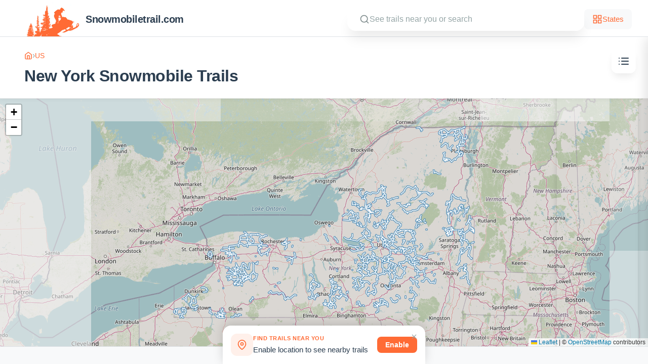

--- FILE ---
content_type: text/html; charset=utf-8
request_url: https://snowmobiletrail.com/us/ny
body_size: 1134
content:
<!doctype html>
<html lang="en">
  <head>
    <meta charset="UTF-8" />
    <link rel="icon" type="image/svg+xml" href="/favicon.svg" />
    <meta name="viewport" content="width=device-width, initial-scale=1.0, maximum-scale=1.0, user-scalable=no" />
    <title>New York Snowmobile Trails | Free Snowmobile Trail Maps</title>
<meta name="keywords" content="snowmobile trails, snowmobiling, winter trails, Minnesota trails, Wisconsin trails, Michigan trails, snowmobile maps" />
    <meta name="author" content="Snowmobile Trails" />
<!-- Google AdSense - loaded after page load to prevent spinner -->
    <script>
      window.addEventListener('load', function() {
        var script = document.createElement('script');
        script.src = 'https://pagead2.googlesyndication.com/pagead/js/adsbygoogle.js?client=ca-pub-4161978048667307';
        script.async = true;
        script.crossOrigin = 'anonymous';
        document.head.appendChild(script);
      });
    </script>

    <!-- Structured Data (Schema.org) -->
    <script type="application/ld+json">
    {
      "@context": "https://schema.org",
      "@type": "WebSite",
      "name": "Free Snowmobile Trail Maps",
      "url": "https://snowmobiletrail.com",
      "description": "Discover snowmobile trails across Minnesota, Wisconsin, Michigan, New York, and North Dakota. Interactive maps and trail details for snowmobilers.",
      "potentialAction": {
        "@type": "SearchAction",
        "target": {
          "@type": "EntryPoint",
          "urlTemplate": "https://snowmobiletrail.com/?q={search_term_string}"
        },
        "query-input": "required name=search_term_string"
      }
    }
    </script>
    <script type="application/ld+json">
    {
      "@context": "https://schema.org",
      "@type": "Organization",
      "name": "Free Snowmobile Trail Maps",
      "url": "https://snowmobiletrail.com",
      "logo": "https://snowmobiletrail.com/og-image.png",
      "sameAs": []
    }
    </script>
    <script type="module" crossorigin src="/assets/index-DZ-cnTys.js"></script>
    <link rel="stylesheet" crossorigin href="/assets/index-Dp9CM2xt.css">
  
    <!-- SEO Meta Tags -->
    <meta name="title" content="New York Snowmobile Trails | Free Snowmobile Trail Maps">
    <meta name="description" content="Explore snowmobile trails in New York. View interactive trail maps, find trail details, and plan your snowmobile trip.">
    <link rel="canonical" href="https://snowmobiletrail.com/us/ny">

    <!-- Open Graph Tags -->
    <meta property="og:title" content="New York Snowmobile Trails | Free Snowmobile Trail Maps">
    <meta property="og:type" content="website">
    <meta property="og:url" content="https://snowmobiletrail.com/us/ny">
    <meta property="og:site_name" content="Free Snowmobile Trail Maps">
    <meta property="og:description" content="Explore snowmobile trails in New York. View interactive trail maps, find trail details, and plan your snowmobile trip.">
    <meta property="og:image" content="https://snowmobiletrail.com/og-image.png">

    <!-- Twitter Card Tags -->
    <meta name="twitter:card" content="summary_large_image">
    <meta name="twitter:title" content="New York Snowmobile Trails | Free Snowmobile Trail Maps">
    <meta name="twitter:description" content="Explore snowmobile trails in New York. View interactive trail maps, find trail details, and plan your snowmobile trip.">
    <meta name="twitter:image" content="https://snowmobiletrail.com/og-image.png">

    <!-- JSON-LD Structured Data -->
    <script type="application/ld+json">{"@context":"https://schema.org","@type":"CollectionPage","name":"New York Snowmobile Trails","description":"Explore snowmobile trails in New York. View interactive trail maps, find trail details, and plan your snowmobile trip.","url":"https://snowmobiletrail.com/us/ny","about":{"@type":"State","name":"New York","containedInPlace":{"@type":"Country","name":"United States"}}}</script>
  
  </head>
  <body>
    <div id="root"></div>
  <script defer src="https://static.cloudflareinsights.com/beacon.min.js/vcd15cbe7772f49c399c6a5babf22c1241717689176015" integrity="sha512-ZpsOmlRQV6y907TI0dKBHq9Md29nnaEIPlkf84rnaERnq6zvWvPUqr2ft8M1aS28oN72PdrCzSjY4U6VaAw1EQ==" data-cf-beacon='{"version":"2024.11.0","token":"4c6a7df4784245138571625b60c68e9b","r":1,"server_timing":{"name":{"cfCacheStatus":true,"cfEdge":true,"cfExtPri":true,"cfL4":true,"cfOrigin":true,"cfSpeedBrain":true},"location_startswith":null}}' crossorigin="anonymous"></script>
</body>
</html>


--- FILE ---
content_type: text/html; charset=utf-8
request_url: https://www.google.com/recaptcha/api2/aframe
body_size: 268
content:
<!DOCTYPE HTML><html><head><meta http-equiv="content-type" content="text/html; charset=UTF-8"></head><body><script nonce="RoK9XdF5s9ANHdF3gdGYDA">/** Anti-fraud and anti-abuse applications only. See google.com/recaptcha */ try{var clients={'sodar':'https://pagead2.googlesyndication.com/pagead/sodar?'};window.addEventListener("message",function(a){try{if(a.source===window.parent){var b=JSON.parse(a.data);var c=clients[b['id']];if(c){var d=document.createElement('img');d.src=c+b['params']+'&rc='+(localStorage.getItem("rc::a")?sessionStorage.getItem("rc::b"):"");window.document.body.appendChild(d);sessionStorage.setItem("rc::e",parseInt(sessionStorage.getItem("rc::e")||0)+1);localStorage.setItem("rc::h",'1769038162478');}}}catch(b){}});window.parent.postMessage("_grecaptcha_ready", "*");}catch(b){}</script></body></html>

--- FILE ---
content_type: text/css; charset=utf-8
request_url: https://snowmobiletrail.com/assets/index-Dp9CM2xt.css
body_size: 16934
content:
:root{--color-primary: #FF6B35;--color-primary-dark: #E5522E;--color-primary-light: #FF8C61;--color-secondary: #4A90E2;--color-accent: #2ECC71;--color-text-primary: #2C3E50;--color-text-secondary: #7F8C8D;--color-text-light: #95A5A6;--color-bg-primary: #FFFFFF;--color-bg-secondary: #F8F9FA;--color-bg-tertiary: #E9ECEF;--color-border: #DEE2E6;--color-shadow: rgba(0, 0, 0, .08);--font-family-base: -apple-system, BlinkMacSystemFont, "Inter", "Segoe UI", "Roboto", sans-serif;--font-size-base: 16px;--font-weight-light: 300;--font-weight-normal: 400;--font-weight-medium: 500;--font-weight-semibold: 600;--font-weight-bold: 700;--line-height-tight: 1.25;--line-height-base: 1.6;--line-height-relaxed: 1.8;--space-xs: .25rem;--space-sm: .5rem;--space-md: 1rem;--space-lg: 1.5rem;--space-xl: 2rem;--space-2xl: 3rem;--space-3xl: 4rem;--radius-sm: 4px;--radius-md: 8px;--radius-lg: 12px;--radius-xl: 16px;--shadow-sm: 0 1px 2px 0 var(--color-shadow);--shadow-md: 0 4px 6px -1px var(--color-shadow);--shadow-lg: 0 10px 15px -3px var(--color-shadow);--shadow-xl: 0 20px 25px -5px var(--color-shadow);--transition-fast: .15s ease-in-out;--transition-base: .25s ease-in-out;--transition-slow: .35s ease-in-out}*{box-sizing:border-box}body{margin:0;font-family:var(--font-family-base);font-size:var(--font-size-base);font-weight:var(--font-weight-normal);line-height:var(--line-height-base);color:var(--color-text-primary);background-color:var(--color-bg-primary);-webkit-font-smoothing:antialiased;-moz-osx-font-smoothing:grayscale}#root{height:100vh;height:100dvh;width:100vw;overflow:hidden}h1,h2,h3,h4,h5,h6{margin:0;font-weight:var(--font-weight-semibold);line-height:var(--line-height-tight);color:var(--color-text-primary)}h1{font-size:2.5rem}h2{font-size:2rem}h3{font-size:1.5rem}h4{font-size:1.25rem}h5{font-size:1.125rem}h6{font-size:1rem}p{margin:0 0 var(--space-md) 0}a{color:var(--color-secondary);text-decoration:none;transition:color var(--transition-fast)}a:hover{color:var(--color-primary)}button{font-family:var(--font-family-base);font-size:var(--font-size-base);cursor:pointer;border:none;transition:all var(--transition-fast)}.text-primary{color:var(--color-text-primary)}.text-secondary{color:var(--color-text-secondary)}.text-light{color:var(--color-text-light)}.global-search{position:relative}.search-form{display:flex;align-items:center;gap:8px}.search-icon{color:var(--color-text-secondary);flex-shrink:0}.search-input{width:clamp(240px,35vw,500px);padding:6px 0;border:none;border-bottom:1px solid transparent;background:none;font-size:.875rem;font-family:inherit;color:var(--color-text-primary);outline:none;transition:border-color .2s}.search-input:focus{border-bottom-color:var(--color-primary)}.search-clear-btn{padding:4px;background:none;border:none;color:var(--color-text-light);cursor:pointer;line-height:1;font-size:1.25rem}.search-clear-btn:hover{color:var(--color-text-primary)}.search-close-btn{display:none;padding:8px;background:none;border:none;color:var(--color-text-secondary);cursor:pointer;line-height:1}.search-close-btn:hover{color:var(--color-text-primary)}.search-toggle-btn{display:none;padding:10px;background:none;border:none;color:var(--color-text-secondary);cursor:pointer}.search-toggle-btn:hover{color:var(--color-primary)}.global-search .search-results{position:absolute;top:100%;left:0;width:450px;margin-top:8px;background:#fff;border:1px solid var(--color-border);border-radius:var(--radius-lg);box-shadow:var(--shadow-lg);max-height:700px;overflow-y:auto;z-index:1000}.search-result-item{display:flex;align-items:center;gap:12px;padding:12px 16px;border:none;background:none;width:100%;text-align:left;cursor:pointer;transition:background .15s,box-shadow .15s}.search-result-item:hover,.search-result-item.highlighted{background:var(--color-bg-secondary);box-shadow:none}.search-result-item:focus{outline:none;box-shadow:none}.search-result-item.current{background:#ff6b3514}.search-result-item.on-trail{background:#ff6b3514;position:relative}.search-result-item.on-trail:before{content:"";position:absolute;left:0;top:0;bottom:0;width:3px;background:var(--color-primary)}.search-result-item.on-trail.current{background:#ff6b3514}.search-result-item.on-trail .result-icon{background:#ff6b3526}.search-result-item.on-trail .result-icon svg{stroke:var(--color-primary)}.search-result-item.on-trail:hover,.search-result-item.on-trail.highlighted{background:#ff6b351f}.search-result-item.on-trail:hover .result-icon,.search-result-item.on-trail.highlighted .result-icon{background:var(--color-primary)}.search-result-item.on-trail:hover .result-icon svg,.search-result-item.on-trail.highlighted .result-icon svg{stroke:#fff}.search-result-item+.search-result-item{border-top:1px solid var(--color-border)}.result-icon{width:32px;height:32px;display:flex;align-items:center;justify-content:center;border-radius:var(--radius-md);flex-shrink:0;background:var(--color-bg-tertiary);transition:all .15s}.result-icon svg{stroke:var(--color-primary)}.search-result-item:hover .result-icon,.search-result-item.highlighted .result-icon{background:var(--color-primary)}.search-result-item:hover .result-icon svg,.search-result-item.highlighted .result-icon svg{stroke:#fff}.result-icon.result-icon-lg{width:38px;height:38px}.result-name{font-size:.9375rem;font-weight:500;color:var(--color-text-primary);white-space:nowrap;overflow:hidden;text-overflow:ellipsis}.result-meta{font-size:.8125rem;color:var(--color-text-secondary);margin-top:2px}.result-badge{padding:2px 8px;background:var(--color-bg-tertiary);color:var(--color-text-secondary);border-radius:12px;font-size:.6875rem;font-weight:600;text-transform:uppercase}.result-badge.viewing,.result-badge.on-trail,.result-badge.nearby{background:var(--color-primary);color:#fff}.result-badges{display:flex;flex-direction:column;gap:4px;align-items:flex-end}.search-results-header{display:flex;align-items:center;gap:8px;padding:12px 16px;background:var(--color-bg-secondary);border-bottom:1px solid var(--color-border);font-size:.75rem;font-weight:600;color:var(--color-text-secondary);text-transform:uppercase;letter-spacing:.5px}.search-results-header svg{opacity:.7}.search-no-results{padding:32px 16px;text-align:center}.no-results-icon{opacity:.3;margin-bottom:12px}.no-results-text{font-weight:500;color:var(--color-text-primary);margin-bottom:4px}@media(max-width:768px){.global-search{position:static;display:flex;align-items:center}.global-search .search-toggle-btn{display:flex!important;align-items:center;justify-content:center;min-width:44px;min-height:44px}.global-search .search-form{display:none!important}.global-search .search-form.expanded{display:flex!important;position:fixed;top:0;left:0;right:0;height:60px;padding:0 16px;background:#fff;box-shadow:var(--shadow-md);z-index:1001;align-items:center;gap:12px}.global-search .search-form.expanded:before{content:"";position:fixed;inset:60px 0 0;background:#0006;z-index:-1}.global-search .search-form.expanded .search-icon{display:none}.global-search .search-form.expanded .search-close-btn{display:flex;align-items:center;justify-content:center;min-width:44px;min-height:44px;margin-left:-8px}.global-search .search-form.expanded .search-input{flex:1;width:auto!important;min-width:0;padding:12px 0;font-size:1rem;border-bottom:2px solid var(--color-primary)}.global-search .search-clear-btn{padding:12px;font-size:1.5rem;min-width:44px;min-height:44px;display:flex;align-items:center;justify-content:center}.global-search .search-results{position:fixed;top:60px;left:0;right:0;width:auto!important;max-height:calc(100vh - 100px);border-radius:0;border-left:none;border-right:none}.global-search .search-result-item{padding:14px 16px}}@media(min-width:1024px){.search-input{width:400px}.global-search .search-results{width:500px}}@media(min-width:1400px){.search-input{width:500px}.global-search .search-results{width:600px}}.location-sheet{position:fixed;bottom:0;left:50%;transform:translate(-50%);width:100%;max-width:400px;background:#fff;border-radius:16px 16px 0 0;box-shadow:0 -4px 20px #00000026;z-index:1000;animation:locationSlideUp .3s ease-out;transition:transform .3s ease-out}.location-sheet.hiding{transform:translate(-50%) translateY(100%)}@keyframes locationSlideUp{0%{transform:translate(-50%) translateY(100%)}to{transform:translate(-50%) translateY(0)}}.location-sheet .sheet-content{display:flex;align-items:center;gap:12px;padding:16px}.location-sheet .sheet-icon{width:44px;height:44px;display:flex;align-items:center;justify-content:center;background:#ff6b351a;border-radius:12px;flex-shrink:0}.location-sheet .sheet-icon svg{stroke:var(--color-primary)}.location-sheet .sheet-info{flex:1;min-width:0}.location-sheet .sheet-label{font-size:.6875rem;font-weight:600;color:var(--color-primary);text-transform:uppercase;letter-spacing:.5px;margin-bottom:2px}.location-sheet .sheet-text{font-size:.9375rem;color:var(--color-text-primary)}.location-sheet .sheet-action-btn{padding:8px 16px;background:var(--color-primary);color:#fff;border:none;border-radius:8px;font-size:.875rem;font-weight:600;cursor:pointer;transition:background .15s;flex-shrink:0}.location-sheet .sheet-action-btn:hover{background:#e55a1c}.location-sheet .sheet-dismiss{position:absolute;top:8px;right:8px;width:28px;height:28px;display:flex;align-items:center;justify-content:center;background:none;border:none;color:var(--color-text-light);cursor:pointer;border-radius:50%;transition:all .15s}.location-sheet .sheet-dismiss:hover{background:var(--color-bg-secondary);color:var(--color-text-primary)}@media(max-width:768px){.location-sheet{max-width:none;left:0;right:0;transform:none;border-radius:12px 12px 0 0;padding-bottom:env(safe-area-inset-bottom,0)}.location-sheet.hiding{transform:translateY(100%)}@keyframes locationSlideUp{0%{transform:translateY(100%)}to{transform:translateY(0)}}}.layout{display:flex;flex-direction:column;height:100vh;height:100dvh}.navbar{background-color:var(--color-bg-primary);border-bottom:1px solid var(--color-border);padding:var(--space-xs) var(--space-xl) 0;position:sticky;top:0;z-index:100}.nav-container{max-width:1400px;margin:0 auto;display:flex;justify-content:space-between;align-items:center;gap:var(--space-lg)}.nav-logo{display:flex;align-items:center;gap:var(--space-sm);color:var(--color-text-primary);font-size:1.25rem;font-weight:var(--font-weight-semibold);text-decoration:none;transition:color var(--transition-fast)}.nav-logo:hover{color:var(--color-primary)}.logo-icon{stroke:var(--color-primary);stroke-width:2;stroke-linecap:round;stroke-linejoin:round}.logo-content{display:flex;flex-direction:column;gap:2px}.logo-text{letter-spacing:-.5px}.logo-tagline{font-size:.75rem;font-weight:var(--font-weight-normal);color:var(--color-text-secondary);letter-spacing:0}.nav-right{display:flex;align-items:center;gap:var(--space-sm)}.nav-menu{display:flex;list-style:none;gap:var(--space-xs);margin:0;padding:0;align-items:center}.nav-item{margin:0}.nav-link{display:flex;align-items:center;gap:var(--space-sm);color:var(--color-text-secondary);text-decoration:none;font-size:.9375rem;font-weight:var(--font-weight-medium);padding:var(--space-sm) var(--space-md);border-radius:var(--radius-md);transition:all var(--transition-fast)}.nav-link svg{stroke-width:2;stroke-linecap:round;stroke-linejoin:round}.nav-link:hover,.nav-link.active{color:var(--color-primary);background-color:var(--color-bg-secondary)}.main-content{flex:1;overflow-y:auto;overflow-x:hidden;background-color:var(--color-bg-primary)}.ad-section{padding:var(--space-lg) var(--space-xl);background-color:var(--color-bg-primary);border-top:1px solid var(--color-border);display:flex;justify-content:center}.ad-section .ad-container{max-width:1400px;width:100%}.site-footer{background-color:var(--color-bg-secondary);border-top:1px solid var(--color-border);padding:var(--space-sm) var(--space-md)}.footer-content{max-width:1400px;margin:0 auto;text-align:center}.footer-links{font-size:.8125rem;color:var(--color-text-tertiary);margin:0;line-height:1.4}.footer-links a{color:var(--color-text-secondary);text-decoration:none;transition:color .2s}.footer-links a:hover{color:var(--color-primary);text-decoration:underline}@media(max-width:768px){.navbar{padding:var(--space-xs) var(--space-sm) 0}.nav-container{gap:var(--space-sm)}.nav-logo{font-size:1.125rem}.logo-icon{height:52px!important}.logo-text,.logo-tagline{display:none}.nav-menu{gap:var(--space-xs)}.nav-link span{display:none}.nav-link{padding:var(--space-sm)}.nav-link svg{width:24px;height:24px}}.leaflet-pane,.leaflet-tile,.leaflet-marker-icon,.leaflet-marker-shadow,.leaflet-tile-container,.leaflet-pane>svg,.leaflet-pane>canvas,.leaflet-zoom-box,.leaflet-image-layer,.leaflet-layer{position:absolute;left:0;top:0}.leaflet-container{overflow:hidden}.leaflet-tile,.leaflet-marker-icon,.leaflet-marker-shadow{-webkit-user-select:none;-moz-user-select:none;user-select:none;-webkit-user-drag:none}.leaflet-tile::selection{background:transparent}.leaflet-safari .leaflet-tile{image-rendering:-webkit-optimize-contrast}.leaflet-safari .leaflet-tile-container{width:1600px;height:1600px;-webkit-transform-origin:0 0}.leaflet-marker-icon,.leaflet-marker-shadow{display:block}.leaflet-container .leaflet-overlay-pane svg{max-width:none!important;max-height:none!important}.leaflet-container .leaflet-marker-pane img,.leaflet-container .leaflet-shadow-pane img,.leaflet-container .leaflet-tile-pane img,.leaflet-container img.leaflet-image-layer,.leaflet-container .leaflet-tile{max-width:none!important;max-height:none!important;width:auto;padding:0}.leaflet-container img.leaflet-tile{mix-blend-mode:plus-lighter}.leaflet-container.leaflet-touch-zoom{-ms-touch-action:pan-x pan-y;touch-action:pan-x pan-y}.leaflet-container.leaflet-touch-drag{-ms-touch-action:pinch-zoom;touch-action:none;touch-action:pinch-zoom}.leaflet-container.leaflet-touch-drag.leaflet-touch-zoom{-ms-touch-action:none;touch-action:none}.leaflet-container{-webkit-tap-highlight-color:transparent}.leaflet-container a{-webkit-tap-highlight-color:rgba(51,181,229,.4)}.leaflet-tile{filter:inherit;visibility:hidden}.leaflet-tile-loaded{visibility:inherit}.leaflet-zoom-box{width:0;height:0;-moz-box-sizing:border-box;box-sizing:border-box;z-index:800}.leaflet-overlay-pane svg{-moz-user-select:none}.leaflet-pane{z-index:400}.leaflet-tile-pane{z-index:200}.leaflet-overlay-pane{z-index:400}.leaflet-shadow-pane{z-index:500}.leaflet-marker-pane{z-index:600}.leaflet-tooltip-pane{z-index:650}.leaflet-popup-pane{z-index:700}.leaflet-map-pane canvas{z-index:100}.leaflet-map-pane svg{z-index:200}.leaflet-vml-shape{width:1px;height:1px}.lvml{behavior:url(#default#VML);display:inline-block;position:absolute}.leaflet-control{position:relative;z-index:800;pointer-events:visiblePainted;pointer-events:auto}.leaflet-top,.leaflet-bottom{position:absolute;z-index:1000;pointer-events:none}.leaflet-top{top:0}.leaflet-right{right:0}.leaflet-bottom{bottom:0}.leaflet-left{left:0}.leaflet-control{float:left;clear:both}.leaflet-right .leaflet-control{float:right}.leaflet-top .leaflet-control{margin-top:10px}.leaflet-bottom .leaflet-control{margin-bottom:10px}.leaflet-left .leaflet-control{margin-left:10px}.leaflet-right .leaflet-control{margin-right:10px}.leaflet-fade-anim .leaflet-popup{opacity:0;-webkit-transition:opacity .2s linear;-moz-transition:opacity .2s linear;transition:opacity .2s linear}.leaflet-fade-anim .leaflet-map-pane .leaflet-popup{opacity:1}.leaflet-zoom-animated{-webkit-transform-origin:0 0;-ms-transform-origin:0 0;transform-origin:0 0}svg.leaflet-zoom-animated{will-change:transform}.leaflet-zoom-anim .leaflet-zoom-animated{-webkit-transition:-webkit-transform .25s cubic-bezier(0,0,.25,1);-moz-transition:-moz-transform .25s cubic-bezier(0,0,.25,1);transition:transform .25s cubic-bezier(0,0,.25,1)}.leaflet-zoom-anim .leaflet-tile,.leaflet-pan-anim .leaflet-tile{-webkit-transition:none;-moz-transition:none;transition:none}.leaflet-zoom-anim .leaflet-zoom-hide{visibility:hidden}.leaflet-interactive{cursor:pointer}.leaflet-grab{cursor:-webkit-grab;cursor:-moz-grab;cursor:grab}.leaflet-crosshair,.leaflet-crosshair .leaflet-interactive{cursor:crosshair}.leaflet-popup-pane,.leaflet-control{cursor:auto}.leaflet-dragging .leaflet-grab,.leaflet-dragging .leaflet-grab .leaflet-interactive,.leaflet-dragging .leaflet-marker-draggable{cursor:move;cursor:-webkit-grabbing;cursor:-moz-grabbing;cursor:grabbing}.leaflet-marker-icon,.leaflet-marker-shadow,.leaflet-image-layer,.leaflet-pane>svg path,.leaflet-tile-container{pointer-events:none}.leaflet-marker-icon.leaflet-interactive,.leaflet-image-layer.leaflet-interactive,.leaflet-pane>svg path.leaflet-interactive,svg.leaflet-image-layer.leaflet-interactive path{pointer-events:visiblePainted;pointer-events:auto}.leaflet-container{background:#ddd;outline-offset:1px}.leaflet-container a{color:#0078a8}.leaflet-zoom-box{border:2px dotted #38f;background:#ffffff80}.leaflet-container{font-family:Helvetica Neue,Arial,Helvetica,sans-serif;font-size:12px;font-size:.75rem;line-height:1.5}.leaflet-bar{box-shadow:0 1px 5px #000000a6;border-radius:4px}.leaflet-bar a{background-color:#fff;border-bottom:1px solid #ccc;width:26px;height:26px;line-height:26px;display:block;text-align:center;text-decoration:none;color:#000}.leaflet-bar a,.leaflet-control-layers-toggle{background-position:50% 50%;background-repeat:no-repeat;display:block}.leaflet-bar a:hover,.leaflet-bar a:focus{background-color:#f4f4f4}.leaflet-bar a:first-child{border-top-left-radius:4px;border-top-right-radius:4px}.leaflet-bar a:last-child{border-bottom-left-radius:4px;border-bottom-right-radius:4px;border-bottom:none}.leaflet-bar a.leaflet-disabled{cursor:default;background-color:#f4f4f4;color:#bbb}.leaflet-touch .leaflet-bar a{width:30px;height:30px;line-height:30px}.leaflet-touch .leaflet-bar a:first-child{border-top-left-radius:2px;border-top-right-radius:2px}.leaflet-touch .leaflet-bar a:last-child{border-bottom-left-radius:2px;border-bottom-right-radius:2px}.leaflet-control-zoom-in,.leaflet-control-zoom-out{font:700 18px Lucida Console,Monaco,monospace;text-indent:1px}.leaflet-touch .leaflet-control-zoom-in,.leaflet-touch .leaflet-control-zoom-out{font-size:22px}.leaflet-control-layers{box-shadow:0 1px 5px #0006;background:#fff;border-radius:5px}.leaflet-control-layers-toggle{background-image:url([data-uri]);width:36px;height:36px}.leaflet-retina .leaflet-control-layers-toggle{background-image:url([data-uri]);background-size:26px 26px}.leaflet-touch .leaflet-control-layers-toggle{width:44px;height:44px}.leaflet-control-layers .leaflet-control-layers-list,.leaflet-control-layers-expanded .leaflet-control-layers-toggle{display:none}.leaflet-control-layers-expanded .leaflet-control-layers-list{display:block;position:relative}.leaflet-control-layers-expanded{padding:6px 10px 6px 6px;color:#333;background:#fff}.leaflet-control-layers-scrollbar{overflow-y:scroll;overflow-x:hidden;padding-right:5px}.leaflet-control-layers-selector{margin-top:2px;position:relative;top:1px}.leaflet-control-layers label{display:block;font-size:13px;font-size:1.08333em}.leaflet-control-layers-separator{height:0;border-top:1px solid #ddd;margin:5px -10px 5px -6px}.leaflet-default-icon-path{background-image:url([data-uri])}.leaflet-container .leaflet-control-attribution{background:#fff;background:#fffc;margin:0}.leaflet-control-attribution,.leaflet-control-scale-line{padding:0 5px;color:#333;line-height:1.4}.leaflet-control-attribution a{text-decoration:none}.leaflet-control-attribution a:hover,.leaflet-control-attribution a:focus{text-decoration:underline}.leaflet-attribution-flag{display:inline!important;vertical-align:baseline!important;width:1em;height:.6669em}.leaflet-left .leaflet-control-scale{margin-left:5px}.leaflet-bottom .leaflet-control-scale{margin-bottom:5px}.leaflet-control-scale-line{border:2px solid #777;border-top:none;line-height:1.1;padding:2px 5px 1px;white-space:nowrap;-moz-box-sizing:border-box;box-sizing:border-box;background:#fffc;text-shadow:1px 1px #fff}.leaflet-control-scale-line:not(:first-child){border-top:2px solid #777;border-bottom:none;margin-top:-2px}.leaflet-control-scale-line:not(:first-child):not(:last-child){border-bottom:2px solid #777}.leaflet-touch .leaflet-control-attribution,.leaflet-touch .leaflet-control-layers,.leaflet-touch .leaflet-bar{box-shadow:none}.leaflet-touch .leaflet-control-layers,.leaflet-touch .leaflet-bar{border:2px solid rgba(0,0,0,.2);background-clip:padding-box}.leaflet-popup{position:absolute;text-align:center;margin-bottom:20px}.leaflet-popup-content-wrapper{padding:1px;text-align:left;border-radius:12px}.leaflet-popup-content{margin:13px 24px 13px 20px;line-height:1.3;font-size:13px;font-size:1.08333em;min-height:1px}.leaflet-popup-content p{margin:1.3em 0}.leaflet-popup-tip-container{width:40px;height:20px;position:absolute;left:50%;margin-top:-1px;margin-left:-20px;overflow:hidden;pointer-events:none}.leaflet-popup-tip{width:17px;height:17px;padding:1px;margin:-10px auto 0;pointer-events:auto;-webkit-transform:rotate(45deg);-moz-transform:rotate(45deg);-ms-transform:rotate(45deg);transform:rotate(45deg)}.leaflet-popup-content-wrapper,.leaflet-popup-tip{background:#fff;color:#333;box-shadow:0 3px 14px #0006}.leaflet-container a.leaflet-popup-close-button{position:absolute;top:0;right:0;border:none;text-align:center;width:24px;height:24px;font:16px/24px Tahoma,Verdana,sans-serif;color:#757575;text-decoration:none;background:transparent}.leaflet-container a.leaflet-popup-close-button:hover,.leaflet-container a.leaflet-popup-close-button:focus{color:#585858}.leaflet-popup-scrolled{overflow:auto}.leaflet-oldie .leaflet-popup-content-wrapper{-ms-zoom:1}.leaflet-oldie .leaflet-popup-tip{width:24px;margin:0 auto;-ms-filter:"progid:DXImageTransform.Microsoft.Matrix(M11=0.70710678, M12=0.70710678, M21=-0.70710678, M22=0.70710678)";filter:progid:DXImageTransform.Microsoft.Matrix(M11=.70710678,M12=.70710678,M21=-.70710678,M22=.70710678)}.leaflet-oldie .leaflet-control-zoom,.leaflet-oldie .leaflet-control-layers,.leaflet-oldie .leaflet-popup-content-wrapper,.leaflet-oldie .leaflet-popup-tip{border:1px solid #999}.leaflet-div-icon{background:#fff;border:1px solid #666}.leaflet-tooltip{position:absolute;padding:6px;background-color:#fff;border:1px solid #fff;border-radius:3px;color:#222;white-space:nowrap;-webkit-user-select:none;-moz-user-select:none;-ms-user-select:none;user-select:none;pointer-events:none;box-shadow:0 1px 3px #0006}.leaflet-tooltip.leaflet-interactive{cursor:pointer;pointer-events:auto}.leaflet-tooltip-top:before,.leaflet-tooltip-bottom:before,.leaflet-tooltip-left:before,.leaflet-tooltip-right:before{position:absolute;pointer-events:none;border:6px solid transparent;background:transparent;content:""}.leaflet-tooltip-bottom{margin-top:6px}.leaflet-tooltip-top{margin-top:-6px}.leaflet-tooltip-bottom:before,.leaflet-tooltip-top:before{left:50%;margin-left:-6px}.leaflet-tooltip-top:before{bottom:0;margin-bottom:-12px;border-top-color:#fff}.leaflet-tooltip-bottom:before{top:0;margin-top:-12px;margin-left:-6px;border-bottom-color:#fff}.leaflet-tooltip-left{margin-left:-6px}.leaflet-tooltip-right{margin-left:6px}.leaflet-tooltip-left:before,.leaflet-tooltip-right:before{top:50%;margin-top:-6px}.leaflet-tooltip-left:before{right:0;margin-right:-12px;border-left-color:#fff}.leaflet-tooltip-right:before{left:0;margin-left:-12px;border-right-color:#fff}@media print{.leaflet-control{-webkit-print-color-adjust:exact;print-color-adjust:exact}}.leaflet-container{width:100%;height:100%;background:#f5f5f5}.leaflet-tile-pane{filter:brightness(.9) saturate(.75) hue-rotate(-10deg)}.user-location-marker{background:none;border:none}.user-location-dot{width:30px;height:30px;border-radius:50%;background-color:#4285f4;border:3px solid white;box-shadow:0 2px 4px #0000004d}.custom-trail-tooltip{position:absolute;z-index:1000;pointer-events:none;background:#fff;padding:12px 16px;border-radius:8px;box-shadow:0 4px 12px #00000026;border:1px solid rgba(0,0,0,.08)}.trail-popup-content{display:flex;align-items:center;gap:8px;font-family:system-ui,-apple-system,sans-serif;white-space:nowrap}.trail-popup-content .trail-icon{flex-shrink:0;width:18px;height:18px;display:flex;align-items:center;justify-content:center}.trail-popup-content .trail-name{font-weight:600;font-size:14px;color:#111827;margin-top:2px}.trail-popup-content .trail-miles{font-size:13px;color:#6b7280;font-weight:500}.highlighted-trail{z-index:1000}.map-sidebar-ad{position:absolute;top:50%;transform:translateY(-50%);right:20px;z-index:1000;pointer-events:auto;box-shadow:0 4px 12px #00000026;border-radius:4px;width:160px;max-height:min(600px,calc(100vh - 140px))}.map-sidebar-ad .ad-container{width:160px;max-height:100%;display:flex;align-items:center;justify-content:center}@media(max-width:1024px){.map-sidebar-ad{display:none}}.map-mobile-ad{display:none;position:absolute;bottom:35px;left:50%;transform:translate(-50%);z-index:999;pointer-events:auto;background:#fff;box-shadow:0 2px 8px #00000026;border-radius:4px;max-width:calc(100vw - 20px)}.map-mobile-ad .ad-container{max-width:100%;display:flex;align-items:center;justify-content:center}@media(max-width:1024px){.map-mobile-ad{display:block}}@media(max-width:360px){.map-mobile-ad{bottom:40px;max-width:calc(100vw - 16px)}}.ad-close-button{position:absolute;top:-10px;right:-10px;width:24px;height:24px;border-radius:50%;background:#fff;color:#6b7280;border:none;font-size:18px;font-weight:400;line-height:1;cursor:pointer;z-index:1001;display:flex;align-items:center;justify-content:center;padding-bottom:4px;box-shadow:0 2px 8px #00000026;transition:box-shadow .15s ease,color .15s ease}@media(min-width:1025px){.ad-close-button{padding-bottom:5px}}.ad-close-button:hover{box-shadow:0 3px 12px #0003;color:#374151}.ad-close-button:focus{outline:2px solid #3b82f6;outline-offset:2px}.demo-ad{width:100%;height:100%;margin:0 auto}.demo-ad-content{background:linear-gradient(135deg,#667eea,#764ba2);border:2px dashed #fff;border-radius:8px;padding:1rem;text-align:center;color:#fff;width:100%;height:100%;display:flex;flex-direction:column;justify-content:center;align-items:center}.demo-ad-label{background:#fff3;padding:.25rem .5rem;border-radius:20px;font-size:.625rem;font-weight:600;text-transform:uppercase;letter-spacing:.5px;margin-bottom:1rem;writing-mode:horizontal-tb}.demo-ad-body h3{margin:0 0 .5rem;font-size:.875rem;font-weight:600;line-height:1.3}.demo-ad-body p{margin:.25rem 0;font-size:.625rem;opacity:.9;line-height:1.4}.demo-ad-note{margin-top:1rem!important;font-size:.5625rem!important;opacity:.7!important;font-style:italic;line-height:1.3}@media(max-width:768px){.demo-ad-content{padding:.5rem}.demo-ad-label{font-size:.5rem;padding:.125rem .375rem;margin-bottom:.25rem}.demo-ad-body h3{font-size:.65rem;margin-bottom:.125rem}.demo-ad-body p{font-size:.5rem}.demo-ad-note{display:none}}.trail-color-picker{position:fixed;bottom:20px;right:20px;z-index:9999}.trail-picker-toggle{width:48px;height:48px;border-radius:50%;background:var(--color-primary);color:#fff;border:none;cursor:pointer;display:flex;align-items:center;justify-content:center;box-shadow:0 4px 12px #0000004d;transition:transform .2s,box-shadow .2s}.trail-picker-toggle:hover{transform:scale(1.1);box-shadow:0 6px 16px #0006}.trail-picker-panel{position:absolute;bottom:60px;right:0;width:320px;max-height:80vh;overflow-y:auto;background:#fff;border-radius:12px;box-shadow:0 8px 32px #0003;padding:16px}.trail-picker-header{display:flex;justify-content:space-between;align-items:center;margin-bottom:16px;padding-bottom:12px;border-bottom:1px solid #eee}.trail-picker-header h3{margin:0;font-size:1rem;font-weight:600;color:#333}.trail-picker-close{width:28px;height:28px;border:none;background:#f5f5f5;border-radius:50%;cursor:pointer;font-size:1.25rem;color:#666;display:flex;align-items:center;justify-content:center}.trail-picker-close:hover{background:#eee;color:#333}.trail-picker-section{margin-bottom:20px}.trail-picker-section h4{margin:0 0 10px;font-size:.8rem;font-weight:600;color:#666;text-transform:uppercase;letter-spacing:.5px}.trail-palette-grid{display:grid;grid-template-columns:repeat(2,1fr);gap:8px}.trail-palette-option{display:flex;flex-direction:column;align-items:center;gap:6px;padding:10px 8px;border:2px solid #eee;border-radius:8px;background:#fff;cursor:pointer;transition:all .15s}.trail-palette-option:hover{border-color:#ccc;background:#fafafa}.trail-palette-option.active{border-color:var(--color-primary);background:#ff6b350d}.trail-swatch-row{display:flex;gap:4px}.trail-swatch{width:24px;height:24px;border-radius:4px;border:1px solid rgba(0,0,0,.1)}.trail-swatch.highlight-swatch{width:16px}.trail-palette-name{font-size:.75rem;color:#333;text-align:center;line-height:1.2}.trail-picker-preview{margin-bottom:16px;padding:12px;background:#f8f9fa;border-radius:8px}.trail-picker-preview h4{margin:0 0 8px;font-size:.8rem;font-weight:600;color:#666;text-transform:uppercase;letter-spacing:.5px}.trail-preview-line{background:#e9ecef;border-radius:4px;padding:4px}.trail-picker-info{padding-top:12px;border-top:1px solid #eee}.trail-picker-info p{margin:0;font-size:.75rem;color:#888;line-height:1.4}@media(max-width:768px){.trail-color-picker{bottom:80px;right:10px}.trail-picker-panel{width:calc(100vw - 40px);max-width:320px;right:-10px}.trail-palette-grid{grid-template-columns:repeat(2,1fr)}}.nearby-sheet{position:fixed;bottom:0;left:50%;transform:translate(-50%);width:100%;max-width:400px;background:#fff;border-radius:16px 16px 0 0;box-shadow:0 -4px 20px #00000026;cursor:pointer;z-index:1001;animation:slideUp .3s ease-out;transition:transform .3s ease-out}.nearby-sheet.hiding{transform:translate(-50%) translateY(100%)}@keyframes slideUp{0%{transform:translate(-50%) translateY(100%)}to{transform:translate(-50%) translateY(0)}}.sheet-content{display:flex;align-items:center;gap:12px;padding:16px}.sheet-icon{width:44px;height:44px;display:flex;align-items:center;justify-content:center;background:#ff6b351a;border-radius:12px;flex-shrink:0;transition:background .15s}.sheet-icon svg{stroke:var(--color-primary);transition:stroke .15s}.nearby-sheet:hover .sheet-icon{background:#ff6b3533}.nearby-sheet:hover .sheet-icon svg{stroke:#e55a1c}.sheet-info{flex:1;min-width:0}.sheet-label{font-size:.6875rem;font-weight:600;color:var(--color-primary);text-transform:uppercase;letter-spacing:.5px;margin-bottom:2px}.sheet-trail-name{font-size:1rem;font-weight:600;color:var(--color-text-primary);white-space:nowrap;overflow:hidden;text-overflow:ellipsis}.sheet-meta{font-size:.8125rem;color:var(--color-text-secondary);margin-top:2px}.sheet-dismiss{position:absolute;top:8px;right:8px;width:28px;height:28px;display:flex;align-items:center;justify-content:center;background:none;border:none;color:var(--color-text-light);cursor:pointer;border-radius:50%;transition:all .15s}.sheet-dismiss:hover{background:var(--color-bg-secondary);color:var(--color-text-primary)}@media(max-width:768px){.nearby-sheet{max-width:none;left:0;right:0;transform:none;border-radius:12px 12px 0 0;padding-bottom:env(safe-area-inset-bottom,0)}.nearby-sheet.hiding{transform:translateY(100%)}@keyframes slideUp{0%{transform:translateY(100%)}to{transform:translateY(0)}}}.no-trails-banner{position:absolute;top:80px;left:50%;transform:translate(-50%);z-index:1000;background:#fff;border-radius:12px;box-shadow:0 4px 20px #00000026;padding:16px 20px;max-width:calc(100vw - 32px);width:480px;animation:slideDown .3s ease-out}.no-trails-banner.hiding{animation:slideUp .3s ease-out forwards}@keyframes slideDown{0%{opacity:0;transform:translate(-50%) translateY(-20px)}to{opacity:1;transform:translate(-50%) translateY(0)}}@keyframes slideUp{0%{opacity:1;transform:translate(-50%) translateY(0)}to{opacity:0;transform:translate(-50%) translateY(-20px)}}.no-trails-content{display:flex;flex-direction:column;gap:12px}.no-trails-icon{display:flex;align-items:center;justify-content:center;width:40px;height:40px;background:var(--color-primary);border-radius:50%;color:#fff;flex-shrink:0}.no-trails-text{flex:1}.no-trails-title{font-size:1rem;font-weight:600;color:#111827;margin:0 0 4px}.no-trails-subtitle{font-size:.875rem;color:#6b7280;margin:0;line-height:1.4}.no-trails-actions{display:flex;gap:10px;margin-top:4px}.no-trails-link-primary{display:inline-flex;align-items:center;justify-content:center;padding:10px 16px;background:var(--color-primary);color:#fff;text-decoration:none;border-radius:8px;font-size:.875rem;font-weight:500;transition:background .15s ease}.no-trails-link-primary:hover{background:var(--color-primary-dark);color:#fff}.no-trails-link-secondary{display:inline-flex;align-items:center;justify-content:center;padding:10px 16px;background:#f3f4f6;color:#374151;text-decoration:none;border-radius:8px;font-size:.875rem;font-weight:500;transition:background .15s ease}.no-trails-link-secondary:hover{background:#e5e7eb}.no-trails-dismiss{position:absolute;top:12px;right:12px;background:none;border:none;padding:4px;cursor:pointer;color:#9ca3af;border-radius:4px;display:flex;align-items:center;justify-content:center;transition:color .15s ease,background .15s ease}.no-trails-dismiss:hover{color:#6b7280;background:#f3f4f6}@media(max-width:520px){.no-trails-banner{inset:auto 16px 100px;transform:none;width:auto}@keyframes slideDown{0%{opacity:0;transform:translateY(20px)}to{opacity:1;transform:translateY(0)}}@keyframes slideUp{0%{opacity:1;transform:translateY(0)}to{opacity:0;transform:translateY(20px)}}.no-trails-actions{flex-direction:column}.no-trails-link-primary,.no-trails-link-secondary{width:100%}}.map-style-picker{position:fixed;bottom:24px;right:24px;z-index:400}.style-picker-toggle{width:44px;height:44px;display:flex;align-items:center;justify-content:center;background:#fff;border:none;border-radius:50%;box-shadow:var(--shadow-md);cursor:pointer;transition:all .15s}.style-picker-toggle:hover{background:var(--color-bg-secondary);transform:scale(1.05)}.style-picker-toggle svg{stroke:var(--color-text-secondary)}.style-picker-panel{position:absolute;bottom:54px;right:0;width:200px;background:#fff;border-radius:var(--radius-lg);box-shadow:var(--shadow-lg);overflow:hidden}.style-picker-header{display:flex;align-items:center;justify-content:space-between;padding:12px 16px;border-bottom:1px solid var(--color-border);font-size:.8125rem;font-weight:600;color:var(--color-text-primary)}.style-picker-close{width:24px;height:24px;display:flex;align-items:center;justify-content:center;background:none;border:none;font-size:1.25rem;color:var(--color-text-light);cursor:pointer;border-radius:var(--radius-sm)}.style-picker-close:hover{background:var(--color-bg-secondary);color:var(--color-text-primary)}.style-options{padding:8px;display:flex;flex-direction:column;gap:4px}.style-option{display:flex;flex-direction:column;align-items:flex-start;padding:10px 12px;background:none;border:none;border-radius:var(--radius-md);cursor:pointer;text-align:left;transition:background .15s}.style-option:hover{background:var(--color-bg-secondary)}.style-option.active{background:#ff6b351a}.style-option.active .style-name{color:var(--color-primary)}.style-name{font-size:.875rem;font-weight:500;color:var(--color-text-primary)}.style-desc{font-size:.75rem;color:var(--color-text-secondary);margin-top:2px}@media(max-width:768px){.map-style-picker{bottom:100px;right:16px}.style-picker-toggle{width:40px;height:40px}}.loading-spinner-container{display:flex;flex-direction:column;align-items:center;justify-content:center;padding:2rem;gap:1rem}.loading-spinner-container.full-height{min-height:50vh}.loading-spinner-overlay{position:absolute;top:0;left:0;width:100%;height:100%;background:var(--color-bg);display:flex;flex-direction:column;align-items:center;justify-content:center;z-index:100;gap:1rem}.loading-spinner-ring{width:48px;height:48px;border:4px solid var(--color-bg-secondary, #e5e7eb);border-top-color:var(--color-primary, #2563eb);border-radius:50%;animation:loading-spinner-spin 1s linear infinite}@keyframes loading-spinner-spin{to{transform:rotate(360deg)}}.loading-spinner-text{color:var(--color-text-secondary, #6b7280);font-size:1rem;margin:0}.loading-spinner-ring.small{width:24px;height:24px;border-width:3px}.home-fullscreen{position:relative;height:100%;width:100%}.map-fullscreen{position:absolute;top:0;left:0;width:100%;height:100%;z-index:1}.floating-search{position:absolute;top:var(--space-lg);left:50%;transform:translate(-50%);z-index:10;width:90%;max-width:600px}.search-form{position:relative;background:var(--color-bg-primary);border-radius:var(--radius-xl);box-shadow:var(--shadow-xl);display:flex;align-items:center;padding:var(--space-sm) var(--space-lg);gap:var(--space-md);transition:all var(--transition-base);background-image:linear-gradient(#fffffffa,#fffffffa),repeating-linear-gradient(0deg,transparent,transparent 40px,rgba(44,62,80,.015) 40px,rgba(44,62,80,.015) 41px)}.search-form:focus-within{box-shadow:0 20px 40px -5px #00000026;transform:translateY(-2px)}.search-icon{flex-shrink:0;stroke:var(--color-text-secondary);stroke-linecap:round;stroke-linejoin:round}.search-input{flex:1;border:none;outline:none;font-size:1rem;font-family:var(--font-family-base);color:var(--color-text-primary);background:transparent}.search-input::placeholder{color:var(--color-text-light)}.search-results{position:absolute;top:calc(100% + var(--space-sm));left:0;right:0;background:var(--color-bg-primary);border-radius:var(--radius-lg);box-shadow:var(--shadow-xl);overflow:hidden;animation:dropdownFadeIn .2s ease-out;max-height:400px;overflow-y:auto;background-image:linear-gradient(#fffffffa,#fffffffa),repeating-linear-gradient(0deg,transparent,transparent 40px,rgba(44,62,80,.015) 40px,rgba(44,62,80,.015) 41px)}@keyframes dropdownFadeIn{0%{opacity:0;transform:translateY(-8px)}to{opacity:1;transform:translateY(0)}}.search-result-item{display:flex;align-items:center;gap:var(--space-md);width:100%;padding:var(--space-md) var(--space-lg);border:none;background:transparent;text-align:left;cursor:pointer;transition:background-color var(--transition-fast);border-bottom:1px solid var(--color-bg-secondary)}.search-result-item:last-child{border-bottom:none}.search-result-item:hover,.search-result-item.highlighted{background-color:var(--color-bg-secondary)}.search-result-item.highlighted{border-left:3px solid var(--color-primary);padding-left:calc(var(--space-lg) - 3px)}.result-icon{width:32px;height:32px;border-radius:var(--radius-sm);display:flex;align-items:center;justify-content:center;flex-shrink:0}.state-icon{background:linear-gradient(135deg,var(--color-primary-light),var(--color-primary));color:#fff}.trail-icon{background:var(--color-bg-secondary);color:var(--color-text-secondary)}.result-content{flex:1;min-width:0}.result-name{font-size:1rem;font-weight:var(--font-weight-medium);color:var(--color-text-primary);margin-bottom:var(--space-xs);white-space:nowrap;overflow:hidden;text-overflow:ellipsis}.result-meta{font-size:.875rem;color:var(--color-text-secondary)}.result-badge{background:var(--color-bg-tertiary);color:var(--color-text-secondary);font-size:.75rem;font-weight:var(--font-weight-medium);padding:var(--space-xs) var(--space-sm);border-radius:var(--radius-sm);text-transform:uppercase;letter-spacing:.5px;flex-shrink:0}.search-no-results{padding:var(--space-2xl) var(--space-lg);text-align:center}.no-results-icon{width:48px;height:48px;margin:0 auto var(--space-md);color:var(--color-text-light)}.no-results-icon svg{width:100%;height:100%;stroke-linecap:round;stroke-linejoin:round}.no-results-text{font-size:1rem;font-weight:var(--font-weight-medium);color:var(--color-text-primary);margin-bottom:var(--space-xs)}.no-results-suggestion{font-size:.875rem;color:var(--color-text-secondary)}.stats-panel{position:absolute;top:calc(var(--space-lg) + 80px);left:var(--space-lg);z-index:10;background:var(--color-bg-primary);border-radius:var(--radius-lg);box-shadow:var(--shadow-xl);padding:var(--space-xl);width:320px;animation:slideIn .4s ease-out;background-image:linear-gradient(#fffffffa,#fffffffa),repeating-linear-gradient(0deg,transparent,transparent 40px,rgba(44,62,80,.02) 40px,rgba(44,62,80,.02) 41px),repeating-linear-gradient(90deg,transparent,transparent 60px,rgba(44,62,80,.015) 60px,rgba(44,62,80,.015) 61px)}@keyframes slideIn{0%{opacity:0;transform:translateY(-20px)}to{opacity:1;transform:translateY(0)}}.stats-close{position:absolute;top:var(--space-md);right:var(--space-md);background:transparent;border:none;font-size:1.5rem;color:var(--color-text-light);cursor:pointer;padding:0;width:24px;height:24px;display:flex;align-items:center;justify-content:center;border-radius:var(--radius-sm);transition:all var(--transition-fast)}.stats-close:hover{background:var(--color-bg-secondary);color:var(--color-text-primary)}.stats-title{font-size:1.5rem;font-weight:var(--font-weight-semibold);margin:0;color:var(--color-text-primary);line-height:1.3}.stat-highlight{display:block;font-size:3rem;font-weight:var(--font-weight-bold);color:var(--color-primary);line-height:1;margin-bottom:var(--space-xs)}.stat-text{display:block;font-size:1.125rem;font-weight:var(--font-weight-medium);color:var(--color-text-secondary)}.stats-subtitle{font-size:.9375rem;color:var(--color-text-secondary);margin:0 0 var(--space-xl) 0}.stats-cards{display:grid;grid-template-columns:1fr 1fr;gap:var(--space-md);margin-bottom:var(--space-xl)}.stat-card{background:var(--color-bg-secondary);border-radius:var(--radius-md);padding:var(--space-lg);text-align:center}.stat-number{font-size:2rem;font-weight:var(--font-weight-bold);color:var(--color-primary);margin-bottom:var(--space-xs)}.stat-label{font-size:.875rem;color:var(--color-text-secondary);text-transform:uppercase;letter-spacing:.5px;font-weight:var(--font-weight-medium)}.cta-button{display:flex;align-items:center;justify-content:center;gap:var(--space-sm);width:100%;background:var(--color-primary);color:#fff;padding:var(--space-md) var(--space-lg);border-radius:var(--radius-md);font-weight:var(--font-weight-medium);font-size:1rem;text-decoration:none;transition:all var(--transition-fast)}.cta-button:hover{background:var(--color-primary-dark);transform:translateY(-2px);box-shadow:var(--shadow-lg)}.cta-button svg{stroke-linecap:round;stroke-linejoin:round}.loading-overlay{position:absolute;top:0;left:0;width:100%;height:100%;background:var(--color-bg-primary);display:flex;flex-direction:column;align-items:center;justify-content:center;z-index:100}.loading-spinner{width:48px;height:48px;border:4px solid var(--color-bg-secondary);border-top-color:var(--color-primary);border-radius:50%;animation:spin 1s linear infinite;margin-bottom:var(--space-md)}@keyframes spin{to{transform:rotate(360deg)}}.loading-overlay p{color:var(--color-text-secondary);font-size:1rem}@media(max-width:768px){.floating-search{top:var(--space-md);width:calc(100% - var(--space-xl))}.search-results{max-height:300px}.search-result-item{padding:var(--space-sm) var(--space-md)}.result-icon{width:28px;height:28px}.result-name{font-size:.9375rem}.result-meta{font-size:.8125rem}.stats-panel{top:auto;bottom:var(--space-md);left:var(--space-md);right:var(--space-md);width:auto;padding:var(--space-lg)}.stats-title{font-size:1.25rem}.stat-card{padding:var(--space-md)}.stat-number{font-size:1.5rem}}.trail-map-background{position:absolute;inset:0;overflow:hidden;pointer-events:none;z-index:0}.trail-map-container{width:100%;height:100%;opacity:.5;filter:grayscale(20%) brightness(1.05)}.trail-map-container .leaflet-control-attribution{display:none}.trail-map-overlay{position:absolute;inset:0;background:linear-gradient(90deg,#ffffffd9,#fff0 20% 80%,#ffffffd9),linear-gradient(180deg,#fff6,#fff0 40%,#fff9);pointer-events:none}@media(max-width:768px){.trail-map-container{opacity:.4}}.states-page{height:100%;overflow-y:auto;background-color:var(--color-bg-secondary)}.states-header{position:relative;background:var(--color-bg-primary);border-bottom:1px solid var(--color-border);padding:var(--space-3xl) var(--space-xl);text-align:center;overflow:hidden}.header-content{position:relative;z-index:1;max-width:800px;margin:0 auto}.page-title{font-size:2.5rem;font-weight:var(--font-weight-bold);margin:0 0 var(--space-md) 0;letter-spacing:-.5px;color:var(--color-text-primary);text-shadow:0 0 8px rgba(255,255,255,.9),0 0 16px rgba(255,255,255,.7),0 0 24px rgba(255,255,255,.5)}.page-subtitle{font-size:1.125rem;margin:0;font-weight:var(--font-weight-medium);color:var(--color-text-primary);text-shadow:0 0 8px rgba(255,255,255,1),0 0 16px rgba(255,255,255,.9),0 0 24px rgba(255,255,255,.7)}.states-content{max-width:1400px;margin:0 auto;padding:var(--space-3xl) var(--space-xl)}.states-grid{display:grid;grid-template-columns:repeat(auto-fill,minmax(320px,1fr));gap:var(--space-xl)}.state-card{position:relative;background:var(--color-bg-primary);border-radius:var(--radius-lg);padding:var(--space-xl);padding-bottom:calc(var(--space-xl) + 28px);text-decoration:none;display:flex;flex-direction:column;box-shadow:var(--shadow-md);transition:all var(--transition-base);border:1px solid var(--color-border);background-image:linear-gradient(var(--color-bg-primary),var(--color-bg-primary)),repeating-linear-gradient(0deg,transparent,transparent 40px,rgba(44,62,80,.015) 40px,rgba(44,62,80,.015) 41px),repeating-linear-gradient(90deg,transparent,transparent 60px,rgba(44,62,80,.01) 60px,rgba(44,62,80,.01) 61px)}.state-card:hover{transform:translateY(-4px);box-shadow:var(--shadow-xl);border-color:var(--color-primary)}.state-card-disabled{opacity:.6;cursor:not-allowed}.state-card-disabled:hover{transform:none;box-shadow:var(--shadow-md);border-color:var(--color-border)}.state-card-header{display:flex;justify-content:space-between;align-items:flex-start;margin-bottom:var(--space-lg)}.state-icon{width:48px;height:48px;background:linear-gradient(135deg,var(--color-primary-light),var(--color-primary));border-radius:var(--radius-md);display:flex;align-items:center;justify-content:center;color:#fff}.state-icon svg{stroke-linecap:round;stroke-linejoin:round}.state-badge{background:var(--color-bg-tertiary);color:var(--color-text-secondary);font-size:.75rem;font-weight:var(--font-weight-medium);padding:var(--space-xs) var(--space-sm);border-radius:var(--radius-sm);text-transform:uppercase;letter-spacing:.5px}.state-card-body{flex:1;margin-bottom:var(--space-lg)}.state-name{font-size:1.5rem;font-weight:var(--font-weight-semibold);color:var(--color-text-primary);margin:0 0 var(--space-sm) 0}.state-description{font-size:.9375rem;color:var(--color-text-secondary);line-height:var(--line-height-relaxed);margin:0}.state-card-footer{display:flex;justify-content:space-between;align-items:center;padding-top:var(--space-lg);border-top:1px solid var(--color-border)}.state-stats{display:flex;align-items:baseline;gap:var(--space-sm)}.stat-item{display:flex;align-items:baseline;gap:var(--space-xs)}.stat-number{font-size:1.5rem;font-weight:var(--font-weight-bold);color:var(--color-primary)}.stat-label{font-size:.875rem;color:var(--color-text-secondary)}.stat-separator{color:var(--color-text-light);font-size:1rem}.state-action{display:flex;align-items:center;gap:var(--space-xs);color:var(--color-primary);font-weight:var(--font-weight-medium);font-size:.9375rem}.state-action svg{stroke-linecap:round;stroke-linejoin:round;transition:transform var(--transition-fast)}.state-card:hover .state-action svg{transform:translate(4px)}.state-action-disabled{font-size:.875rem;color:var(--color-text-light);font-style:italic}.browse-cities-link{position:absolute;bottom:var(--space-md);left:50%;transform:translate(-50%) translateY(4px);display:flex;align-items:center;gap:var(--space-xs);padding:var(--space-xs) var(--space-sm);font-size:.8125rem;font-weight:var(--font-weight-medium);color:var(--color-text-secondary);text-decoration:none;background:var(--color-bg-secondary);border-radius:var(--radius-sm);opacity:0;transition:all var(--transition-fast)}.browse-cities-link svg{stroke-linecap:round;stroke-linejoin:round}.state-card:hover .browse-cities-link{opacity:1;transform:translate(-50%) translateY(0)}.browse-cities-link:hover{color:var(--color-primary);background:var(--color-bg-tertiary)}@media(max-width:768px){.states-header{padding:var(--space-2xl) var(--space-lg)}.page-title{font-size:2rem}.page-subtitle{font-size:1rem}.states-content{padding:var(--space-xl) var(--space-lg)}.states-grid{grid-template-columns:1fr;gap:var(--space-lg)}.state-card{padding:var(--space-lg);padding-bottom:calc(var(--space-lg) + 28px)}.browse-cities-link{opacity:1;transform:translate(-50%) translateY(0)}}.state-container{height:100%;position:relative;background-color:var(--color-bg-primary);display:flex;flex-direction:column}.state-header{position:relative;z-index:5;background:linear-gradient(to bottom,#fffffffa,#fffffff2);-webkit-backdrop-filter:blur(12px);backdrop-filter:blur(12px);padding:var(--space-lg) var(--space-2xl);border-bottom:1px solid rgba(0,0,0,.08);box-shadow:0 2px 8px #0000000a}.state-heading{font-size:2rem;font-weight:var(--font-weight-bold);color:var(--color-text-primary);margin:0;letter-spacing:-.5px;line-height:var(--line-height-tight)}.panel-header{display:flex;align-items:flex-start;justify-content:space-between;padding:var(--space-xl);flex-shrink:0;border-bottom:1px solid rgba(0,0,0,.06)}.panel-content{flex:1;overflow-y:auto;padding:var(--space-xl);-webkit-overflow-scrolling:touch}.error-message{display:flex;align-items:center;gap:var(--space-sm);padding:var(--space-md) var(--space-lg);background:#ff6b351a;border:1px solid rgba(255,107,53,.2);border-radius:var(--radius-md);color:var(--color-text-primary);margin-bottom:var(--space-lg)}.error-message svg{flex-shrink:0;color:var(--color-primary);stroke-linecap:round;stroke-linejoin:round}.no-trails{display:flex;flex-direction:column;align-items:center;justify-content:center;padding:var(--space-3xl) var(--space-xl);text-align:center;color:var(--color-text-secondary)}.no-trails svg{color:var(--color-text-light);margin-bottom:var(--space-lg);stroke-linecap:round;stroke-linejoin:round}.no-trails p{font-size:1.125rem;font-weight:var(--font-weight-medium);color:var(--color-text-primary);margin:0 0 var(--space-xs) 0}.no-trails span{font-size:.9375rem;color:var(--color-text-secondary)}.trail-item{border-bottom:1px solid rgba(0,0,0,.06)}.trail-item:last-child{border-bottom:none}.trail-link{display:flex;align-items:center;gap:var(--space-md);padding:var(--space-lg) var(--space-md);text-decoration:none;color:var(--color-text-primary);transition:all var(--transition-fast);border-radius:var(--radius-md);margin:0 calc(var(--space-md) * -1)}.trail-link:hover{background:#00000005}.trail-icon{width:40px;height:40px;background:var(--color-bg-secondary);border-radius:var(--radius-md);display:flex;align-items:center;justify-content:center;flex-shrink:0;color:var(--color-text-secondary)}.trail-icon svg{stroke-linecap:round;stroke-linejoin:round}.trail-info{flex:1;min-width:0}.trail-name{display:block;font-size:1rem;font-weight:var(--font-weight-semibold);color:var(--color-text-primary);margin-bottom:var(--space-xs);white-space:nowrap;overflow:hidden;text-overflow:ellipsis}.trail-meta{display:flex;align-items:center;gap:var(--space-sm);font-size:.875rem;color:var(--color-text-secondary)}.trail-miles{font-weight:var(--font-weight-medium)}.trail-maintainer{white-space:nowrap;overflow:hidden;text-overflow:ellipsis}.trail-arrow{flex-shrink:0;color:var(--color-text-light);transition:transform var(--transition-fast);stroke-linecap:round;stroke-linejoin:round}.trail-link:hover .trail-arrow{transform:translate(4px);color:var(--color-primary)}@media(max-width:768px){.state-header{padding:var(--space-md) var(--space-lg)}.state-heading{font-size:1.5rem}.breadcrumb-link{font-size:.8125rem}.toggle-panel-btn{top:var(--space-md);right:var(--space-md);width:44px;height:44px}.side-panel{width:100%;max-width:400px}.panel-header{padding:var(--space-lg)}.panel-title{font-size:1.25rem}.panel-subtitle{font-size:.875rem}.panel-search{padding:var(--space-md) var(--space-lg)}.search-input-wrapper{padding:var(--space-xs) var(--space-sm)}.panel-search-input{font-size:.875rem}.search-all-link{font-size:.8125rem}.panel-content{padding:var(--space-lg)}.trail-link{padding:var(--space-md)}.trail-icon{width:36px;height:36px}.trail-name{font-size:.9375rem}.trail-meta{font-size:.8125rem}.panel-overlay{display:block;position:absolute;top:0;left:0;width:100%;height:100%;background:#0006;z-index:15;animation:fadeIn .3s ease-out}@keyframes fadeIn{0%{opacity:0}to{opacity:1}}}.city-container{position:relative;height:100vh;width:100%;overflow:hidden}.city-header{position:absolute;top:0;left:0;right:0;z-index:1000;background:linear-gradient(to bottom,#fffffffa,#fffffff2);padding:var(--space-md) var(--space-lg);box-shadow:0 2px 8px #0000001a}.breadcrumb-separator{color:var(--color-text-muted);font-size:.875rem;-webkit-user-select:none;user-select:none}.city-heading{font-size:1.75rem;font-weight:var(--font-weight-bold);color:var(--color-text-primary);margin:0 0 var(--space-xs) 0;line-height:1.2}.city-subtitle{font-size:.9rem;color:var(--color-text-muted);margin:0}.map-fullscreen{position:absolute;inset:0}.toggle-panel-btn{position:absolute;top:140px;right:var(--space-md);z-index:1000;width:48px;height:48px;border-radius:var(--radius-md);background:#fff;border:none;box-shadow:0 2px 8px #00000026;cursor:pointer;display:flex;align-items:center;justify-content:center;color:var(--color-text-primary);transition:all var(--transition-fast)}.toggle-panel-btn:hover{background:var(--color-bg-light);transform:scale(1.05)}.side-panel{position:absolute;top:120px;right:var(--space-md);bottom:var(--space-md);width:360px;max-width:calc(100vw - 2 * var(--space-md));background:#fff;border-radius:var(--radius-lg);box-shadow:0 4px 20px #00000026;z-index:999;display:flex;flex-direction:column;transform:translate(calc(100% + var(--space-md)));transition:transform var(--transition-normal);overflow:hidden}.panel-header{padding:var(--space-md);border-bottom:1px solid var(--color-border);display:flex;justify-content:space-between;align-items:flex-start;flex-shrink:0}.panel-header-content{flex:1}.panel-title{font-size:1.125rem;font-weight:var(--font-weight-semibold);color:var(--color-text-primary);margin:0 0 var(--space-xs) 0}.panel-subtitle{font-size:.875rem;color:var(--color-text-muted);margin:0}.close-panel-btn{width:36px;height:36px;border-radius:var(--radius-sm);background:transparent;border:none;cursor:pointer;display:flex;align-items:center;justify-content:center;color:var(--color-text-muted);transition:all var(--transition-fast);margin:calc(-1 * var(--space-xs)) calc(-1 * var(--space-xs)) 0 0}.close-panel-btn:hover{background:var(--color-bg-light);color:var(--color-text-primary)}.panel-content{flex:1;overflow-y:auto;padding:var(--space-sm)}.trail-list{list-style:none;padding:0;margin:0}.trail-item{margin-bottom:var(--space-xs)}.trail-button{width:100%;padding:var(--space-sm) var(--space-md);background:var(--color-bg-light);border:1px solid var(--color-border);border-radius:var(--radius-md);cursor:pointer;display:flex;align-items:center;justify-content:space-between;text-align:left;transition:all var(--transition-fast)}.trail-button:hover{background:#fff;border-color:var(--color-primary);box-shadow:0 2px 8px #4a90e226}.trail-info{display:flex;flex-direction:column;gap:2px}.trail-name{font-size:.9375rem;font-weight:var(--font-weight-medium);color:var(--color-text-primary)}.trail-distance{font-size:.8125rem;color:var(--color-text-muted)}.trail-arrow{color:var(--color-text-muted);flex-shrink:0}.no-trails{text-align:center;padding:var(--space-lg);color:var(--color-text-muted)}.no-trails p{margin-bottom:var(--space-md)}.view-state-link{display:inline-block;padding:var(--space-sm) var(--space-md);background:var(--color-primary);color:#fff;text-decoration:none;border-radius:var(--radius-md);font-weight:var(--font-weight-medium);transition:background var(--transition-fast)}.view-state-link:hover{background:var(--color-primary-dark)}.city-error{display:flex;flex-direction:column;align-items:center;justify-content:center;height:100%;text-align:center;padding:var(--space-xl)}.city-error h1{font-size:1.5rem;color:var(--color-text-primary);margin-bottom:var(--space-sm)}.city-error p{color:var(--color-text-muted);margin-bottom:var(--space-lg)}@media(max-width:768px){.city-header{padding:var(--space-sm) var(--space-md)}.city-heading{font-size:1.25rem}.city-subtitle,.breadcrumb-link{font-size:.8125rem}.toggle-panel-btn{top:100px;right:var(--space-sm)}.side-panel{inset:auto 0 0;width:100%;max-width:100%;max-height:60vh;border-radius:var(--radius-lg) var(--radius-lg) 0 0;transform:translateY(100%)}.side-panel.open{transform:translateY(0)}}.cities-container{min-height:100vh;background:var(--color-bg-light)}.cities-header{background:#fff;padding:var(--space-lg) var(--space-xl);border-bottom:1px solid var(--color-border)}.cities-header .breadcrumb{margin-bottom:var(--space-sm)}.cities-header .breadcrumb-list{display:flex;align-items:center;gap:var(--space-sm);list-style:none;padding:0;margin:0;flex-wrap:wrap}.cities-header .breadcrumb-item{display:inline-flex;align-items:center}.cities-header .breadcrumb-link{font-size:.875rem;color:var(--color-primary);text-decoration:none;font-weight:var(--font-weight-medium);transition:all var(--transition-fast);padding:var(--space-xs) var(--space-sm);border-radius:var(--radius-sm);margin:calc(-1 * var(--space-xs)) calc(-1 * var(--space-sm))}.cities-header .breadcrumb-link:hover{color:var(--color-primary-dark);background:#4a90e214}.cities-header .breadcrumb-home{display:inline-flex;align-items:center;justify-content:center}.cities-header .breadcrumb-home svg{display:block}.cities-header .breadcrumb-separator{color:var(--color-text-muted);font-size:.875rem;-webkit-user-select:none;user-select:none}.cities-heading{font-size:1.75rem;font-weight:var(--font-weight-bold);color:var(--color-text-primary);margin:0 0 var(--space-xs) 0;line-height:1.2}.cities-subtitle{font-size:.9rem;color:var(--color-text-muted);margin:0 0 var(--space-md) 0}.cities-search{position:relative;max-width:400px}.cities-search-input{width:100%;padding:var(--space-sm) var(--space-md);padding-right:40px;font-size:.9375rem;border:1px solid var(--color-border);border-radius:var(--radius-md);background:var(--color-bg-light);transition:all var(--transition-fast)}.cities-search-input:focus{outline:none;border-color:var(--color-primary);background:#fff;box-shadow:0 0 0 3px #4a90e21a}.search-clear{position:absolute;right:8px;top:50%;transform:translateY(-50%);width:28px;height:28px;border:none;background:transparent;border-radius:var(--radius-sm);cursor:pointer;display:flex;align-items:center;justify-content:center;color:var(--color-text-muted);transition:all var(--transition-fast)}.search-clear:hover{background:var(--color-bg-light);color:var(--color-text-primary)}.cities-content{padding:var(--space-lg) var(--space-xl);max-width:1200px;margin:0 auto}.letter-nav{display:flex;flex-wrap:wrap;gap:var(--space-xs);margin-bottom:var(--space-lg);padding:var(--space-sm);background:#fff;border-radius:var(--radius-md);box-shadow:0 1px 3px #00000014}.letter-link{display:flex;align-items:center;justify-content:center;width:32px;height:32px;font-size:.875rem;font-weight:var(--font-weight-medium);color:var(--color-primary);text-decoration:none;border-radius:var(--radius-sm);transition:all var(--transition-fast)}.letter-link:hover{background:var(--color-primary);color:#fff}.city-groups{display:flex;flex-direction:column;gap:var(--space-lg)}.city-group{scroll-margin-top:var(--space-lg)}.letter-heading{font-size:1.25rem;font-weight:var(--font-weight-bold);color:var(--color-text-primary);margin:0 0 var(--space-sm) 0;padding-bottom:var(--space-xs);border-bottom:2px solid var(--color-primary)}.city-grid{display:grid;grid-template-columns:repeat(auto-fill,minmax(200px,1fr));gap:var(--space-sm)}.city-card{display:flex;flex-direction:column;padding:var(--space-sm) var(--space-md);background:#fff;border:1px solid var(--color-border);border-radius:var(--radius-md);text-decoration:none;transition:all var(--transition-fast)}.city-card:hover{border-color:var(--color-primary);box-shadow:0 2px 8px #4a90e226;transform:translateY(-1px)}.city-name{font-size:.9375rem;font-weight:var(--font-weight-medium);color:var(--color-text-primary)}.city-county{font-size:.8125rem;color:var(--color-text-light);margin-top:2px}.no-results{text-align:center;padding:var(--space-xl);color:var(--color-text-muted)}.cities-error{display:flex;flex-direction:column;align-items:center;justify-content:center;height:100%;min-height:50vh;text-align:center;padding:var(--space-xl)}.cities-error h1{font-size:1.5rem;color:var(--color-text-primary);margin-bottom:var(--space-sm)}.cities-error p{color:var(--color-text-muted);margin-bottom:var(--space-lg)}.back-link{color:var(--color-primary);text-decoration:none;font-weight:var(--font-weight-medium)}.back-link:hover{text-decoration:underline}@media(max-width:768px){.cities-header{padding:var(--space-md) var(--space-md)}.cities-heading{font-size:1.5rem}.cities-content{padding:var(--space-md)}.city-grid{grid-template-columns:1fr}.letter-nav{gap:4px}.letter-link{width:28px;height:28px;font-size:.8125rem}}.share-menu-rs{position:relative;display:inline-flex}.share-menu-rs-trigger{display:inline-flex;align-items:center;justify-content:center;width:36px;height:36px;padding:0;background:transparent;border:none;border-radius:var(--radius-md);color:var(--color-text-secondary);cursor:pointer;transition:all var(--transition-fast)}.share-menu-rs-trigger:hover{background:var(--color-bg-secondary);color:var(--color-primary)}.share-menu-rs-dropdown{position:absolute;top:calc(100% + 8px);right:0;min-width:180px;background:#fff;border-radius:var(--radius-lg);box-shadow:0 4px 20px #00000026,0 0 0 1px #0000000d;z-index:100;animation:shareMenuRsFadeIn .15s ease-out;overflow:hidden}@keyframes shareMenuRsFadeIn{0%{opacity:0;transform:translateY(-4px)}to{opacity:1;transform:translateY(0)}}.share-menu-rs-header{padding:10px 14px 8px;font-size:.75rem;font-weight:600;color:var(--color-text-secondary);text-transform:uppercase;letter-spacing:.5px;border-bottom:1px solid rgba(0,0,0,.06)}.share-menu-rs-options{padding:6px}.share-menu-rs-option{display:flex!important;align-items:center!important;gap:10px!important;width:100%!important;padding:8px 12px!important;background:transparent!important;border:none!important;border-radius:var(--radius-md)!important;color:var(--color-text-primary)!important;font-size:.9rem!important;font-weight:500!important;text-decoration:none!important;cursor:pointer!important;transition:background var(--transition-fast)!important;text-align:left!important}.share-menu-rs-option:hover{background:var(--color-bg-secondary)!important}.share-menu-rs-label{flex:1}.share-menu-rs-copy{border-top:1px solid rgba(0,0,0,.06);margin-top:4px;padding-top:10px!important}.share-menu-rs-copy-icon{display:flex;align-items:center;justify-content:center;width:28px;height:28px;background:var(--color-text-secondary);border-radius:50%;color:#fff}@media(max-width:768px){.share-menu-rs-dropdown{right:-8px}}.trail-container{height:100%;position:relative;background-color:var(--color-bg-primary);display:flex;flex-direction:column}.trail-header{position:relative;z-index:5;background:linear-gradient(to bottom,#fffffffa,#fffffff2);-webkit-backdrop-filter:blur(12px);backdrop-filter:blur(12px);padding:var(--space-lg) var(--space-2xl);border-bottom:1px solid rgba(0,0,0,.08);box-shadow:0 2px 8px #0000000a}.breadcrumb{margin-bottom:var(--space-sm)}.breadcrumb-list{display:flex;align-items:center;gap:var(--space-sm);list-style:none;padding:0;margin:0;flex-wrap:wrap}.breadcrumb-item{display:inline-flex;align-items:center}.breadcrumb-text{font-size:.875rem;color:var(--color-text-secondary);font-weight:var(--font-weight-medium)}.breadcrumb-link{font-size:.875rem;color:var(--color-primary);text-decoration:none;font-weight:var(--font-weight-medium);transition:all var(--transition-fast);padding:var(--space-xs) var(--space-sm);border-radius:var(--radius-sm);margin:calc(-1 * var(--space-xs)) calc(-1 * var(--space-sm))}.breadcrumb-link:hover{color:var(--color-primary-dark);background:#4a90e214}.breadcrumb-home{display:inline-flex;align-items:center;justify-content:center}.breadcrumb-home svg{display:block}.breadcrumb-separator{color:var(--color-text-light);font-size:1rem;-webkit-user-select:none;user-select:none}.breadcrumb-current .breadcrumb-text{color:var(--color-text-primary)}.trail-heading-row{display:flex;align-items:center;gap:var(--space-md)}.trail-heading{font-size:2rem;font-weight:var(--font-weight-bold);color:var(--color-text-primary);margin:0;letter-spacing:-.5px;line-height:var(--line-height-tight)}.map-fullscreen{position:relative;flex:1;width:100%;z-index:1}.toggle-panel-btn{position:absolute;top:var(--space-lg);right:var(--space-lg);z-index:10;width:48px;height:48px;display:flex;align-items:center;justify-content:center;background:#fffffff2;-webkit-backdrop-filter:blur(12px);backdrop-filter:blur(12px);border:1px solid rgba(255,255,255,.8);border-radius:var(--radius-lg);box-shadow:var(--shadow-lg);color:var(--color-text-primary);cursor:pointer;transition:all var(--transition-fast)}.toggle-panel-btn:hover{background:#fff;transform:translateY(-2px);box-shadow:var(--shadow-xl);color:var(--color-primary)}.toggle-panel-btn svg{stroke-linecap:round;stroke-linejoin:round}.side-panel{position:absolute;top:0;right:0;width:420px;height:100%;z-index:20;background:#fffffffa;-webkit-backdrop-filter:blur(20px);backdrop-filter:blur(20px);box-shadow:-4px 0 24px #0000001f;transform:translate(100%);transition:transform var(--transition-base);display:flex;flex-direction:column;background-image:linear-gradient(#fffffffa,#fffffffa),repeating-linear-gradient(0deg,transparent,transparent 40px,rgba(44,62,80,.02) 40px,rgba(44,62,80,.02) 41px),repeating-linear-gradient(45deg,transparent,transparent 60px,rgba(44,62,80,.015) 60px,rgba(44,62,80,.015) 61px),repeating-linear-gradient(90deg,transparent,transparent 80px,rgba(44,62,80,.01) 80px,rgba(44,62,80,.01) 81px)}.side-panel.open{transform:translate(0)}.panel-header{display:flex;align-items:flex-start;justify-content:space-between;padding:var(--space-md) var(--space-lg);flex-shrink:0;border-bottom:1px solid rgba(0,0,0,.06)}.panel-header-content{flex:1;min-width:0;padding-right:var(--space-md)}.panel-title{font-size:1.5rem;font-weight:var(--font-weight-bold);margin:0 0 var(--space-xs) 0;color:var(--color-text-primary);letter-spacing:-.3px;line-height:var(--line-height-tight)}.panel-subtitle{font-size:.9375rem;color:var(--color-text-secondary);margin:0;font-weight:var(--font-weight-medium)}.close-panel-btn{flex-shrink:0;width:32px;height:32px;display:flex;align-items:center;justify-content:center;background:transparent;border:none;border-radius:var(--radius-sm);color:var(--color-text-secondary);cursor:pointer;transition:all var(--transition-fast)}.close-panel-btn:hover{background:#0000000d;color:var(--color-text-primary)}.close-panel-btn svg{stroke-linecap:round;stroke-linejoin:round}.panel-search{padding:var(--space-lg) var(--space-xl);border-bottom:1px solid rgba(0,0,0,.06);flex-shrink:0;position:relative}.search-input-wrapper{position:relative;display:flex;align-items:center;background:var(--color-bg-secondary);border-radius:var(--radius-md);padding:var(--space-sm) var(--space-md);margin-bottom:var(--space-sm)}.search-input-wrapper .search-icon{flex-shrink:0;color:var(--color-text-secondary);margin-right:var(--space-sm);stroke-linecap:round;stroke-linejoin:round}.panel-search-input{flex:1;border:none;outline:none;background:transparent;font-size:.9375rem;color:var(--color-text-primary);font-family:var(--font-family-base)}.panel-search-input::placeholder{color:var(--color-text-light)}.search-clear-btn{flex-shrink:0;width:24px;height:24px;display:flex;align-items:center;justify-content:center;background:transparent;border:none;border-radius:var(--radius-sm);color:var(--color-text-secondary);cursor:pointer;transition:all var(--transition-fast);margin-left:var(--space-xs)}.search-clear-btn:hover{background:#0000000d;color:var(--color-text-primary)}.search-clear-btn svg{stroke-linecap:round;stroke-linejoin:round}.search-all-link{display:inline-flex;align-items:center;gap:var(--space-xs);font-size:.875rem;color:var(--color-primary);text-decoration:none;font-weight:var(--font-weight-medium);transition:color var(--transition-fast)}.search-all-link:hover{color:var(--color-primary-dark);text-decoration:underline}.search-all-link svg{stroke-linecap:round;stroke-linejoin:round}.panel-search-results{position:absolute;top:calc(100% - var(--space-lg));left:var(--space-xl);right:var(--space-xl);background:#fff;border-radius:var(--radius-lg);box-shadow:var(--shadow-xl);max-height:400px;overflow-y:auto;z-index:100;border:1px solid rgba(0,0,0,.08);animation:slideDown .2s ease-out}@keyframes slideDown{0%{opacity:0;transform:translateY(-8px)}to{opacity:1;transform:translateY(0)}}.panel-search-result-item{display:flex;align-items:center;gap:var(--space-md);padding:var(--space-md) var(--space-lg);border:none;background:transparent;width:100%;text-align:left;cursor:pointer;transition:all var(--transition-fast);border-bottom:1px solid rgba(0,0,0,.04);border-left:3px solid transparent}.panel-search-result-item:last-child{border-bottom:none}.panel-search-result-item:hover,.panel-search-result-item.highlighted{background:var(--color-bg-secondary)}.panel-search-result-item.highlighted{border-left-color:var(--color-primary)}.panel-search-result-item .result-icon{width:36px;height:36px;background:var(--color-bg-secondary);border-radius:var(--radius-md);display:flex;align-items:center;justify-content:center;flex-shrink:0;color:var(--color-text-secondary)}.panel-search-result-item .result-icon svg{stroke-linecap:round;stroke-linejoin:round}.panel-search-result-item .result-content{flex:1;min-width:0}.panel-search-result-item .result-name{font-size:.9375rem;font-weight:var(--font-weight-semibold);color:var(--color-text-primary);margin-bottom:var(--space-xs);white-space:nowrap;overflow:hidden;text-overflow:ellipsis}.panel-search-result-item .result-meta{font-size:.8125rem;color:var(--color-text-secondary);white-space:nowrap;overflow:hidden;text-overflow:ellipsis}.panel-search-result-item.current-trail{background:var(--color-bg-secondary);cursor:default;opacity:.7}.panel-search-result-item.current-trail:hover{background:var(--color-bg-secondary)}.current-trail-badge{padding:var(--space-xs) var(--space-md);background:var(--color-primary);color:#fff;border-radius:var(--radius-full);font-size:.75rem;font-weight:var(--font-weight-semibold);flex-shrink:0;text-transform:uppercase;letter-spacing:.5px}.panel-no-results{padding:var(--space-2xl) var(--space-lg);text-align:center;color:var(--color-text-secondary)}.panel-no-results .no-results-icon{margin:0 auto var(--space-md);color:var(--color-text-light)}.panel-no-results .no-results-icon svg{stroke-linecap:round;stroke-linejoin:round}.panel-no-results .no-results-text{font-size:.9375rem;font-weight:var(--font-weight-medium);color:var(--color-text-primary);margin-bottom:var(--space-xs)}.panel-no-results .no-results-suggestion{font-size:.8125rem;color:var(--color-text-secondary)}.panel-results-count{padding:var(--space-sm) var(--space-lg);font-size:.8125rem;color:var(--color-text-secondary);text-align:center;background:var(--color-bg-secondary);border-top:1px solid rgba(0,0,0,.04)}.panel-content{flex:1;overflow-y:auto;padding:var(--space-md) var(--space-lg);-webkit-overflow-scrolling:touch}.detail-section{margin-bottom:var(--space-lg);padding-bottom:var(--space-lg);border-bottom:1px solid rgba(0,0,0,.06)}.detail-section:first-child{padding-top:var(--space-sm)}.detail-section:last-child{margin-bottom:0;padding-bottom:0;border-bottom:none}.detail-section h3{font-size:1rem;font-weight:var(--font-weight-semibold);color:var(--color-text-primary);margin:0 0 var(--space-sm) 0;display:flex;align-items:center;gap:var(--space-sm)}.detail-section h3 svg{color:var(--color-primary);stroke-linecap:round;stroke-linejoin:round}.detail-section p{color:var(--color-text-secondary);line-height:var(--line-height-relaxed);margin:0}.detail-section ul{list-style:none;padding:0;margin:0}.detail-section li{display:flex;justify-content:space-between;padding:var(--space-sm) 0;border-bottom:1px solid rgba(0,0,0,.04);color:var(--color-text-secondary);font-size:.9375rem}.detail-section li:last-child{border-bottom:none}.detail-section li strong{color:var(--color-text-primary);font-weight:var(--font-weight-medium);margin-right:var(--space-md)}.detail-section a{color:var(--color-primary);text-decoration:none;font-weight:var(--font-weight-medium);transition:color var(--transition-fast)}.detail-section a:hover{color:var(--color-primary-dark);text-decoration:underline}.maintainer-name{color:var(--color-text-primary);font-size:.9375rem;margin:0}.maintainer-link{display:inline-flex;align-items:center;gap:var(--space-xs);color:var(--color-primary);font-size:.9375rem;font-weight:var(--font-weight-medium);text-decoration:none;transition:color var(--transition-fast)}.maintainer-link:hover{color:var(--color-primary-dark);text-decoration:underline}.maintainer-link svg{stroke-linecap:round;stroke-linejoin:round;opacity:.7}.other-trails-section{border-top:2px solid rgba(0,0,0,.08);padding-top:var(--space-2xl)}.trails-count{font-size:.875rem;color:var(--color-text-secondary);margin:0 0 var(--space-md) 0}.no-results-text{color:var(--color-text-secondary);font-style:italic;margin:0}.other-trails-list{list-style:none;padding:0;margin:0}.other-trail-item{border-bottom:1px solid rgba(0,0,0,.06)}.other-trail-item:last-child{border-bottom:none}.other-trail-link{display:flex;align-items:center;gap:var(--space-md);padding:var(--space-md) 0;text-decoration:none;color:var(--color-text-primary);transition:all var(--transition-fast)}.other-trail-link:hover{color:var(--color-primary)}.other-trail-info{flex:1;min-width:0}.other-trail-name{display:block;font-size:.9375rem;font-weight:var(--font-weight-semibold);color:var(--color-text-primary);margin-bottom:var(--space-xs)}.other-trail-link:hover .other-trail-name{color:var(--color-primary)}.other-trail-meta{display:flex;align-items:center;gap:var(--space-sm);font-size:.8125rem;color:var(--color-text-secondary)}.trail-separator{color:var(--color-text-light)}.other-trail-maintainer{white-space:nowrap;overflow:hidden;text-overflow:ellipsis}.other-trail-arrow{flex-shrink:0;color:var(--color-text-light);transition:transform var(--transition-fast);stroke-linecap:round;stroke-linejoin:round}.other-trail-link:hover .other-trail-arrow{transform:translate(4px);color:var(--color-primary)}.panel-overlay{display:none}.loading{display:flex;flex-direction:column;justify-content:center;align-items:center;height:100%;color:var(--color-text-secondary);font-size:1.125rem}@media(max-width:1024px){.side-panel{width:380px}.panel-title{font-size:1.375rem}}@media(max-width:768px){.trail-header{padding:var(--space-md) var(--space-lg)}.trail-heading{font-size:1.5rem}.breadcrumb-text,.breadcrumb-link{font-size:.8125rem}.toggle-panel-btn{top:var(--space-md);right:var(--space-md);width:44px;height:44px}.side-panel{width:100%;max-width:400px}.panel-header{padding:var(--space-lg)}.panel-title{font-size:1.25rem}.panel-subtitle{font-size:.875rem}.panel-search{padding:var(--space-md) var(--space-lg)}.search-input-wrapper{padding:var(--space-xs) var(--space-sm)}.panel-search-input{font-size:.875rem}.search-all-link{font-size:.8125rem}.panel-content{padding:var(--space-lg)}.detail-section h3{font-size:1rem}.detail-section li{flex-direction:column;gap:var(--space-xs)}.other-trail-name{font-size:.875rem}.other-trail-meta{font-size:.75rem}.panel-overlay{display:block;position:absolute;top:0;left:0;width:100%;height:100%;background:#0006;z-index:15;animation:fadeIn .3s ease-out}@keyframes fadeIn{0%{opacity:0}to{opacity:1}}}.legal-page{min-height:calc(100vh - 200px);padding:2rem;background-color:var(--color-bg-primary, #ffffff)}.legal-container{max-width:800px;margin:0 auto;padding:2rem;background:#fff;border-radius:8px;box-shadow:0 1px 3px #0000001a}.legal-container h1{font-size:2rem;font-weight:700;color:var(--color-text-primary, #1a1a1a);margin:0 0 .5rem;line-height:1.2}.legal-updated{font-size:.875rem;color:var(--color-text-tertiary, #999);margin:0 0 2rem;font-style:italic}.legal-container section{margin-bottom:2rem}.legal-container h2{font-size:1.5rem;font-weight:600;color:var(--color-text-primary, #1a1a1a);margin:0 0 1rem;line-height:1.3}.legal-container p{font-size:1rem;line-height:1.6;color:var(--color-text-secondary, #666);margin:0 0 1rem}.legal-container ul{margin:0 0 1rem;padding-left:1.5rem}.legal-container li{font-size:1rem;line-height:1.6;color:var(--color-text-secondary, #666);margin-bottom:.5rem}.legal-container a{color:var(--color-primary, #1976d2);text-decoration:none;transition:color .2s}.legal-container a:hover{color:var(--color-primary-dark, #1565c0);text-decoration:underline}.legal-container strong{font-weight:600;color:var(--color-text-primary, #1a1a1a)}@media(max-width:768px){.legal-page{padding:1rem}.legal-container{padding:1.5rem}.legal-container h1{font-size:1.75rem}.legal-container h2{font-size:1.25rem}.legal-container p,.legal-container li{font-size:.9375rem}}
